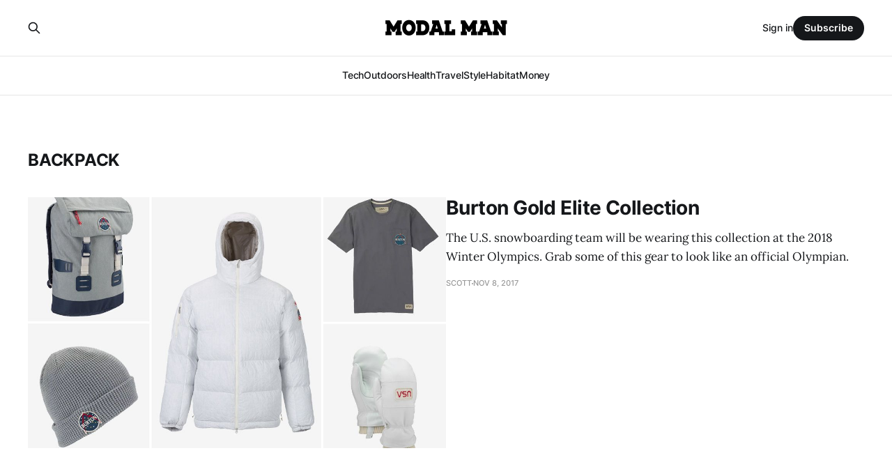

--- FILE ---
content_type: text/html; charset=utf-8
request_url: https://www.modalman.com/tag/backpack/
body_size: 4795
content:
<!DOCTYPE html>
<html lang="en">

<head>
    <meta charset="utf-8">
    <meta name="viewport" content="width=device-width, initial-scale=1">
    <title>backpack - Modal Man</title>
    <link rel="stylesheet" href="https://www.modalman.com/assets/built/screen.css?v=2f42b526cb">

    <link rel="icon" href="https://www.modalman.com/content/images/size/w256h256/2017/08/icon.png" type="image/png">
    <link rel="canonical" href="https://www.modalman.com/tag/backpack/">
    <meta name="referrer" content="no-referrer-when-downgrade">
    <link rel="next" href="https://www.modalman.com/tag/backpack/page/2/">
    
    <meta property="og:site_name" content="Modal Man">
    <meta property="og:type" content="website">
    <meta property="og:title" content="backpack - Modal Man">
    <meta property="og:url" content="https://www.modalman.com/tag/backpack/">
    <meta property="og:image" content="https://casper.ghost.org/v1.0.0/images/blog-cover.jpg">
    <meta property="article:publisher" content="https://www.facebook.com/ModalManSite">
    <meta name="twitter:card" content="summary_large_image">
    <meta name="twitter:title" content="backpack - Modal Man">
    <meta name="twitter:url" content="https://www.modalman.com/tag/backpack/">
    <meta name="twitter:image" content="https://casper.ghost.org/v1.0.0/images/blog-cover.jpg">
    <meta name="twitter:site" content="@Modal_Man">
    
    <script type="application/ld+json">
{
    "@context": "https://schema.org",
    "@type": "Series",
    "publisher": {
        "@type": "Organization",
        "name": "Modal Man",
        "url": "https://www.modalman.com/",
        "logo": {
            "@type": "ImageObject",
            "url": "https://www.modalman.com/content/images/2017/08/ModalManLogo.png"
        }
    },
    "url": "https://www.modalman.com/tag/backpack/",
    "name": "backpack",
    "mainEntityOfPage": "https://www.modalman.com/tag/backpack/"
}
    </script>

    <meta name="generator" content="Ghost 6.12">
    <link rel="alternate" type="application/rss+xml" title="Modal Man" href="https://www.modalman.com/rss/">
    <script defer src="https://cdn.jsdelivr.net/ghost/portal@~2.56/umd/portal.min.js" data-i18n="true" data-ghost="https://www.modalman.com/" data-key="de2b94ac28bda6a32c97e2abbc" data-api="https://modalman.ghost.io/ghost/api/content/" data-locale="en" crossorigin="anonymous"></script><style id="gh-members-styles">.gh-post-upgrade-cta-content,
.gh-post-upgrade-cta {
    display: flex;
    flex-direction: column;
    align-items: center;
    font-family: -apple-system, BlinkMacSystemFont, 'Segoe UI', Roboto, Oxygen, Ubuntu, Cantarell, 'Open Sans', 'Helvetica Neue', sans-serif;
    text-align: center;
    width: 100%;
    color: #ffffff;
    font-size: 16px;
}

.gh-post-upgrade-cta-content {
    border-radius: 8px;
    padding: 40px 4vw;
}

.gh-post-upgrade-cta h2 {
    color: #ffffff;
    font-size: 28px;
    letter-spacing: -0.2px;
    margin: 0;
    padding: 0;
}

.gh-post-upgrade-cta p {
    margin: 20px 0 0;
    padding: 0;
}

.gh-post-upgrade-cta small {
    font-size: 16px;
    letter-spacing: -0.2px;
}

.gh-post-upgrade-cta a {
    color: #ffffff;
    cursor: pointer;
    font-weight: 500;
    box-shadow: none;
    text-decoration: underline;
}

.gh-post-upgrade-cta a:hover {
    color: #ffffff;
    opacity: 0.8;
    box-shadow: none;
    text-decoration: underline;
}

.gh-post-upgrade-cta a.gh-btn {
    display: block;
    background: #ffffff;
    text-decoration: none;
    margin: 28px 0 0;
    padding: 8px 18px;
    border-radius: 4px;
    font-size: 16px;
    font-weight: 600;
}

.gh-post-upgrade-cta a.gh-btn:hover {
    opacity: 0.92;
}</style>
    <script defer src="https://cdn.jsdelivr.net/ghost/sodo-search@~1.8/umd/sodo-search.min.js" data-key="de2b94ac28bda6a32c97e2abbc" data-styles="https://cdn.jsdelivr.net/ghost/sodo-search@~1.8/umd/main.css" data-sodo-search="https://modalman.ghost.io/" data-locale="en" crossorigin="anonymous"></script>
    
    <link href="https://www.modalman.com/webmentions/receive/" rel="webmention">
    <script defer src="/public/cards.min.js?v=2f42b526cb"></script>
    <link rel="stylesheet" type="text/css" href="/public/cards.min.css?v=2f42b526cb">
    <script defer src="/public/member-attribution.min.js?v=2f42b526cb"></script><style>:root {--ghost-accent-color: #15171A;}</style>
    <script async src="https://www.googletagmanager.com/gtag/js?id=UA-3139350-17"></script>
<script>
  window.dataLayer = window.dataLayer || [];
  function gtag(){dataLayer.push(arguments);}
  gtag('js', new Date());

  gtag('config', 'UA-3139350-17');
</script>
<style>
    .post-full-cta a {
        background: #000000;
    color: #fff;
    padding: 12px;
    box-shadow: none;
    font-family: Montserrat;
    }
    
    .post-full-cta a:hover {
     color: #fff;
     opacity: 0.8;   
    }    
</style>
</head>

<body class="tag-template tag-backpack is-head-stacked has-serif-body">
<div class="gh-site">

    <header id="gh-head" class="gh-head gh-outer">
        <div class="gh-head-inner gh-inner">
            <div class="gh-head-brand">
                <div class="gh-head-brand-wrapper">
                    <a class="gh-head-logo" href="https://www.modalman.com">
                            <img src="https://www.modalman.com/content/images/2017/08/ModalManLogo.png" alt="Modal Man">
                    </a>
                </div>
                <button class="gh-search gh-icon-btn" data-ghost-search><svg xmlns="http://www.w3.org/2000/svg" fill="none" viewBox="0 0 24 24" stroke="currentColor" stroke-width="2" width="20" height="20"><path stroke-linecap="round" stroke-linejoin="round" d="M21 21l-6-6m2-5a7 7 0 11-14 0 7 7 0 0114 0z"></path></svg></button>
                <button class="gh-burger"></button>
            </div>

            <nav class="gh-head-menu">
                <ul class="nav">
    <li class="nav-tech"><a href="https://www.modalman.com/tag/technology/">Tech</a></li>
    <li class="nav-outdoors"><a href="https://www.modalman.com/tag/outdoors/">Outdoors</a></li>
    <li class="nav-health"><a href="https://www.modalman.com/tag/health/">Health</a></li>
    <li class="nav-travel"><a href="https://www.modalman.com/tag/travel/">Travel</a></li>
    <li class="nav-style"><a href="https://www.modalman.com/tag/style/">Style</a></li>
    <li class="nav-habitat"><a href="https://www.modalman.com/tag/habitat/">Habitat</a></li>
    <li class="nav-money"><a href="https://www.modalman.com/tag/money/">Money</a></li>
</ul>

            </nav>

            <div class="gh-head-actions">
                    <button class="gh-search gh-icon-btn" data-ghost-search><svg xmlns="http://www.w3.org/2000/svg" fill="none" viewBox="0 0 24 24" stroke="currentColor" stroke-width="2" width="20" height="20"><path stroke-linecap="round" stroke-linejoin="round" d="M21 21l-6-6m2-5a7 7 0 11-14 0 7 7 0 0114 0z"></path></svg></button>
                    <div class="gh-head-members">
                                <a class="gh-head-link" href="#/portal/signin" data-portal="signin">Sign in</a>
                                <a class="gh-head-btn gh-btn gh-primary-btn" href="#/portal/signup" data-portal="signup">Subscribe</a>
                    </div>
            </div>
        </div>
    </header>

    

<main class="gh-main gh-outer">
    <div class="gh-inner">
                <section class="gh-pagehead">
                    <h1 class="gh-pagehead-title">backpack</h1>

                </section>

        <div class="gh-topic gh-topic-grid">
            <div class="gh-topic-content gh-feed">
                    <article class="gh-card post tag-style tag-collection tag-clothes tag-backpack large">
    <a class="gh-card-link" href="/burton-gold-elite/">
            <figure class="gh-card-image">
                <img
                    srcset="/content/images/size/w300/2017/11/Burton-Gold-Elite-Collection-0.jpg 300w,
                            /content/images/size/w720/2017/11/Burton-Gold-Elite-Collection-0.jpg 720w,
                            /content/images/size/w960/2017/11/Burton-Gold-Elite-Collection-0.jpg 960w,
                            /content/images/size/w1200/2017/11/Burton-Gold-Elite-Collection-0.jpg 1200w,
                            /content/images/size/w2000/2017/11/Burton-Gold-Elite-Collection-0.jpg 2000w"
                    sizes="(max-width: 1200px) 100vw, 1200px"
                    src="/content/images/size/w720/2017/11/Burton-Gold-Elite-Collection-0.jpg"
                    alt="Burton Gold Elite Collection"
                >
            </figure>

        <div class="gh-card-wrapper">
            <header class="gh-card-header">
                <h3 class="gh-card-title">Burton Gold Elite Collection</h3>
            </header>

                    <div class="gh-card-excerpt">The U.S. snowboarding team will be wearing this collection at the 2018 Winter Olympics. Grab some of this gear to look like an official Olympian.</div>

            <footer class="gh-card-footer">
                <span class="gh-card-author">Scott</span>
                <time class="gh-card-date" datetime="2017-11-08">Nov 8, 2017</time>
            </footer>
        </div>
    </a>
</article>                    <article class="gh-card post tag-travel tag-luggage tag-backpack">
    <a class="gh-card-link" href="/osprey-duffel-bag/">
            <figure class="gh-card-image">
                <img
                    srcset="/content/images/size/w300/2017/08/bigkit_side_iceblue-5.jpg 300w,
                            /content/images/size/w720/2017/08/bigkit_side_iceblue-5.jpg 720w,
                            /content/images/size/w960/2017/08/bigkit_side_iceblue-5.jpg 960w,
                            /content/images/size/w1200/2017/08/bigkit_side_iceblue-5.jpg 1200w,
                            /content/images/size/w2000/2017/08/bigkit_side_iceblue-5.jpg 2000w"
                    sizes="(max-width: 1200px) 100vw, 1200px"
                    src="/content/images/size/w720/2017/08/bigkit_side_iceblue-5.jpg"
                    alt="Osprey Duffel Bag"
                >
            </figure>

        <div class="gh-card-wrapper">
            <header class="gh-card-header">
                <h3 class="gh-card-title">Osprey Duffel Bag</h3>
            </header>

                    <div class="gh-card-excerpt">Associated with some of the best outdoor gear, the Osprey brand is making a plunge toward the urban and travel scene with the Osprey duffel bag.</div>

            <footer class="gh-card-footer">
                <span class="gh-card-author">Brad</span>
                <time class="gh-card-date" datetime="2017-08-28">Aug 28, 2017</time>
            </footer>
        </div>
    </a>
</article>                    <article class="gh-card post tag-outdoors tag-backpack tag-skateboard tag-electric">
    <a class="gh-card-link" href="/movpack/">
            <figure class="gh-card-image">
                <img
                    srcset="https://res.cloudinary.com/modal-man/image/upload/v1500599380/Publication2-e1446759209549_ryfegn.jpg 300w,
                            https://res.cloudinary.com/modal-man/image/upload/v1500599380/Publication2-e1446759209549_ryfegn.jpg 720w,
                            https://res.cloudinary.com/modal-man/image/upload/v1500599380/Publication2-e1446759209549_ryfegn.jpg 960w,
                            https://res.cloudinary.com/modal-man/image/upload/v1500599380/Publication2-e1446759209549_ryfegn.jpg 1200w,
                            https://res.cloudinary.com/modal-man/image/upload/v1500599380/Publication2-e1446759209549_ryfegn.jpg 2000w"
                    sizes="(max-width: 1200px) 100vw, 1200px"
                    src="https://res.cloudinary.com/modal-man/image/upload/v1500599380/Publication2-e1446759209549_ryfegn.jpg"
                    alt="Movpack"
                >
            </figure>

        <div class="gh-card-wrapper">
            <header class="gh-card-header">
                <h3 class="gh-card-title">Movpack</h3>
            </header>

                    <div class="gh-card-excerpt">The backpack that carries you. Movpack is changing the way we commute to work or
head to classes.

Movpack is an electric skateboard, which folds into a backpack. Or possibly a
backpack which lays out to an electric skateboard. Regardless, Movpack’s fold-up
and fold-down function can be done in</div>

            <footer class="gh-card-footer">
                <span class="gh-card-author">Scott</span>
                <time class="gh-card-date" datetime="2015-11-05">Nov 5, 2015</time>
            </footer>
        </div>
    </a>
</article>                    <article class="gh-card post tag-outdoors tag-backpack tag-day-pack tag-lightweight">
    <a class="gh-card-link" href="/luzon-del-dia/">
            <figure class="gh-card-image">
                <img
                    srcset="https://res.cloudinary.com/modal-man/image/upload/v1500599539/Cotopaxi-Luzon-Del-Dia-Backpack-2-LumberJac_ntmypl.jpg 300w,
                            https://res.cloudinary.com/modal-man/image/upload/v1500599539/Cotopaxi-Luzon-Del-Dia-Backpack-2-LumberJac_ntmypl.jpg 720w,
                            https://res.cloudinary.com/modal-man/image/upload/v1500599539/Cotopaxi-Luzon-Del-Dia-Backpack-2-LumberJac_ntmypl.jpg 960w,
                            https://res.cloudinary.com/modal-man/image/upload/v1500599539/Cotopaxi-Luzon-Del-Dia-Backpack-2-LumberJac_ntmypl.jpg 1200w,
                            https://res.cloudinary.com/modal-man/image/upload/v1500599539/Cotopaxi-Luzon-Del-Dia-Backpack-2-LumberJac_ntmypl.jpg 2000w"
                    sizes="(max-width: 1200px) 100vw, 1200px"
                    src="https://res.cloudinary.com/modal-man/image/upload/v1500599539/Cotopaxi-Luzon-Del-Dia-Backpack-2-LumberJac_ntmypl.jpg"
                    alt="Luzon Del Día"
                >
            </figure>

        <div class="gh-card-wrapper">
            <header class="gh-card-header">
                <h3 class="gh-card-title">Luzon Del Día</h3>
            </header>

                    <div class="gh-card-excerpt">Travel with a little more personality.

Created by Cotopaxi, the Luzon Del Día is an 18L daypack made from repurposed
ripstop nylon.  These backpacks are perfect daypacks rather you are climbing,
hiking traveling to the beach, or just need a sack to help you lug all your
stuff around town.</div>

            <footer class="gh-card-footer">
                <span class="gh-card-author">Scott</span>
                <time class="gh-card-date" datetime="2015-10-07">Oct 7, 2015</time>
            </footer>
        </div>
    </a>
</article>                    <article class="gh-card post tag-outdoors tag-food tag-backpack tag-nutrition">
    <a class="gh-card-link" href="/backpacking-kit-harmony-house-foods/">
            <figure class="gh-card-image">
                <img
                    srcset="https://res.cloudinary.com/modal-man/image/upload/v1500599568/backpacking-kit_c0khyu.jpg 300w,
                            https://res.cloudinary.com/modal-man/image/upload/v1500599568/backpacking-kit_c0khyu.jpg 720w,
                            https://res.cloudinary.com/modal-man/image/upload/v1500599568/backpacking-kit_c0khyu.jpg 960w,
                            https://res.cloudinary.com/modal-man/image/upload/v1500599568/backpacking-kit_c0khyu.jpg 1200w,
                            https://res.cloudinary.com/modal-man/image/upload/v1500599568/backpacking-kit_c0khyu.jpg 2000w"
                    sizes="(max-width: 1200px) 100vw, 1200px"
                    src="https://res.cloudinary.com/modal-man/image/upload/v1500599568/backpacking-kit_c0khyu.jpg"
                    alt="Backpacking Kit - Harmony House Foods"
                >
            </figure>

        <div class="gh-card-wrapper">
            <header class="gh-card-header">
                <h3 class="gh-card-title">Backpacking Kit - Harmony House Foods</h3>
            </header>

                    <div class="gh-card-excerpt">Mankind was meant to wonder.   We have been doing it since our origins and
continue to stay curious.   The next step is Mars
[http://www.mars-one.com/mission].  But when we don’t have the capacity to build
a space ship in our backyard, there are other outlets to satisfy</div>

            <footer class="gh-card-footer">
                <span class="gh-card-author">Scott</span>
                <time class="gh-card-date" datetime="2015-08-27">Aug 27, 2015</time>
            </footer>
        </div>
    </a>
</article>                    <article class="gh-card post tag-travel tag-luggage tag-backpack">
    <a class="gh-card-link" href="/minaal-carry/">
            <figure class="gh-card-image">
                <img
                    srcset="https://res.cloudinary.com/modal-man/image/upload/v1500600105/Minaal-carry-on-bag-angled_1024x1024_k4mt3s_uxzo4q.jpg 300w,
                            https://res.cloudinary.com/modal-man/image/upload/v1500600105/Minaal-carry-on-bag-angled_1024x1024_k4mt3s_uxzo4q.jpg 720w,
                            https://res.cloudinary.com/modal-man/image/upload/v1500600105/Minaal-carry-on-bag-angled_1024x1024_k4mt3s_uxzo4q.jpg 960w,
                            https://res.cloudinary.com/modal-man/image/upload/v1500600105/Minaal-carry-on-bag-angled_1024x1024_k4mt3s_uxzo4q.jpg 1200w,
                            https://res.cloudinary.com/modal-man/image/upload/v1500600105/Minaal-carry-on-bag-angled_1024x1024_k4mt3s_uxzo4q.jpg 2000w"
                    sizes="(max-width: 1200px) 100vw, 1200px"
                    src="https://res.cloudinary.com/modal-man/image/upload/v1500600105/Minaal-carry-on-bag-angled_1024x1024_k4mt3s_uxzo4q.jpg"
                    alt="Minaal Carry-on"
                >
            </figure>

        <div class="gh-card-wrapper">
            <header class="gh-card-header">
                <h3 class="gh-card-title">Minaal Carry-on</h3>
            </header>

                    <div class="gh-card-excerpt">Touted as the perfect carry-on backpack, the Minaal Carry-on lives up to its
reputation.

The Minaal Carry-on isn’t your typical travel backpack targeted at post-grads
trying to experience the world.  With its minimalist and streamlined design the
Minaal Carry-on is the perfect bag for the ordinary traveler or the</div>

            <footer class="gh-card-footer">
                <span class="gh-card-author">Scott</span>
                <time class="gh-card-date" datetime="2014-12-31">Dec 31, 2014</time>
            </footer>
        </div>
    </a>
</article>                    <article class="gh-card post tag-outdoors tag-backpack tag-gear tag-ski tag-snowboard">
    <a class="gh-card-link" href="/function-ultralight-ski-snowboard-carry-systems/">
            <figure class="gh-card-image">
                <img
                    srcset="https://res.cloudinary.com/modal-man/image/upload/v1500600100/Carry_System_mghyx2_xnqei0.jpg 300w,
                            https://res.cloudinary.com/modal-man/image/upload/v1500600100/Carry_System_mghyx2_xnqei0.jpg 720w,
                            https://res.cloudinary.com/modal-man/image/upload/v1500600100/Carry_System_mghyx2_xnqei0.jpg 960w,
                            https://res.cloudinary.com/modal-man/image/upload/v1500600100/Carry_System_mghyx2_xnqei0.jpg 1200w,
                            https://res.cloudinary.com/modal-man/image/upload/v1500600100/Carry_System_mghyx2_xnqei0.jpg 2000w"
                    sizes="(max-width: 1200px) 100vw, 1200px"
                    src="https://res.cloudinary.com/modal-man/image/upload/v1500600100/Carry_System_mghyx2_xnqei0.jpg"
                    alt="Function Ultralight Ski and Snowboard Carry Systems"
                >
            </figure>

        <div class="gh-card-wrapper">
            <header class="gh-card-header">
                <h3 class="gh-card-title">Function Ultralight Ski and Snowboard Carry Systems</h3>
            </header>

                    <div class="gh-card-excerpt">Weighing in at just about 3 pounds, the Function Ultralight Ski and Snowboard
Carry Systems are the easiest way for you to move your choice of slope transit
from destination to destination.  Made from Mil-spec Nylon webbing and an
outershell of Hypalon Edge protection, this pack will last through the</div>

            <footer class="gh-card-footer">
                <span class="gh-card-author">Scott</span>
                <time class="gh-card-date" datetime="2014-12-19">Dec 19, 2014</time>
            </footer>
        </div>
    </a>
</article>            </div>
        </div>
    </div>
</main>

    <footer class="gh-foot gh-outer">
        <div class="gh-foot-inner gh-inner">
                <section class="gh-subscribe">
                    <h3 class="gh-subscribe-title">Subscribe to Modal Man</h3>
                        <div class="gh-subscribe-description">Don&#x27;t miss out on the latest news. Sign up now to get access to the library of members-only articles.</div>
                    <button class="gh-subscribe-btn gh-btn" data-portal="signup"><svg width="20" height="20" viewBox="0 0 20 20" fill="none" stroke="currentColor" xmlns="http://www.w3.org/2000/svg">
    <path d="M3.33332 3.33334H16.6667C17.5833 3.33334 18.3333 4.08334 18.3333 5.00001V15C18.3333 15.9167 17.5833 16.6667 16.6667 16.6667H3.33332C2.41666 16.6667 1.66666 15.9167 1.66666 15V5.00001C1.66666 4.08334 2.41666 3.33334 3.33332 3.33334Z" stroke-width="1.5" stroke-linecap="round" stroke-linejoin="round"/>
    <path d="M18.3333 5L9.99999 10.8333L1.66666 5" stroke-width="1.5" stroke-linecap="round" stroke-linejoin="round"/>
</svg> Subscribe now</button>
                </section>

            <nav class="gh-foot-menu">
                
            </nav>

            <div class="gh-copyright">
                    Modal Man © 2026. Powered by <a href="https://ghost.org/" target="_blank" rel="noopener">Ghost</a>
            </div>
        </div>
    </footer>

</div>


<script src="https://www.modalman.com/assets/built/main.min.js?v=2f42b526cb"></script>

<script>
	var links = document.querySelectorAll('a[href^="https://www.amazon.com/"]');
    for (var i = 0; i < links.length; i++) {
        console.log("link!")
        var link = links[i];
        var href = link.getAttribute('href');
        var tagParam = "tag=modalman0f-20";
        if (href.indexOf("?") === -1) {
          href = href + "?" + tagParam;
        } else {
          href = href + "&" + tagParam;
        }
        console.log(href);
        link.setAttribute("href", href);
    }
    
</script>

</body>

</html>
